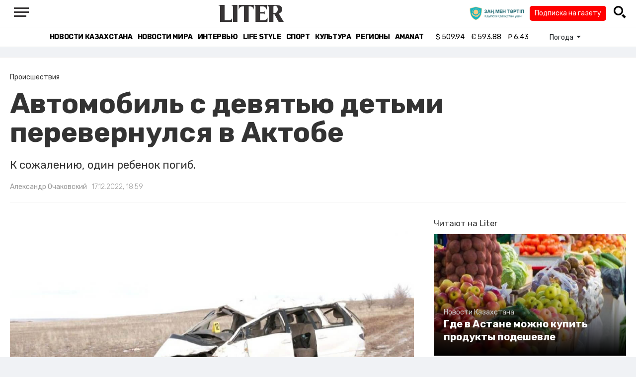

--- FILE ---
content_type: text/html; charset=UTF-8
request_url: https://liter.kz/avtomobil-s-deviatiu-detmi-perevernulsia-v-aktobe-1671284872/
body_size: 10597
content:
<!DOCTYPE html>
<html lang="ru" class="no-js" prefix="og: http://ogp.me/ns#">
<head >
    <title>Автомобиль с девятью детьми перевернулся в Актобе</title>

    <link rel="canonical" href="https://liter.kz/avtomobil-s-deviatiu-detmi-perevernulsia-v-aktobe-1671284872/"/>

    
    <meta charset="UTF-8" />
<meta name="keywords" content="Актобе, дети, Смертельное ДТП" />
<meta name="description" content="К сожалению, один ребенок погиб." />
<meta name="robots" content="follow, index, max-snippet:-1, max-video-preview:-1, max-image-preview:large" />
<meta name="news_keywords" content="Актобе, дети, Смертельное ДТП" />
<meta property="og:site_name" content="Новости Казахстана - Liter.kz" />
<meta property="og:title" content="Автомобиль с девятью детьми перевернулся в Актобе" />
<meta property="og:description" content="К сожалению, один ребенок погиб." />
<meta property="og:url" content="https://liter.kz/avtomobil-s-deviatiu-detmi-perevernulsia-v-aktobe-1671284872/" />
<meta property="og:locale" content="ru_RU" />
<meta property="og:image" content="https://liter.kz/cache/imagine/1200/uploads/news/2022/12/17/639dc88844ef9150491028.jpg" />
<meta property="og:type" content="article" />
<meta property="og:image:alt" content="Автомобиль с девятью детьми перевернулся в Актобе" />
<meta property="twitter:image" content="https://liter.kz/cache/imagine/1200/uploads/news/2022/12/17/639dc88844ef9150491028.jpg" />
<meta property="og:image:secure_url" content="https://liter.kz/cache/imagine/1200/uploads/news/2022/12/17/639dc88844ef9150491028.jpg" />
<meta property="og:image:width" content="1200" />
<meta property="og:image:height" content="675" />
<meta property="og:image:type" content="image/jpeg" />
<meta property="article:tag" content="Актобе, дети, Смертельное ДТП" />
<meta property="article:section" content="Происшествия" />
<meta property="article:published_time" content="2022-12-17T18:59:00+05:00" />
<meta property="article:modified_time" content="2022-12-17T15:22:25+05:00" />
<meta property="og:updated_time" content="2022-12-17T15:22:25+05:00" />
<meta property="twitter:card" content="summary_large_image" />
<meta property="twitter:title" content="Автомобиль с девятью детьми перевернулся в Актобе" />
<meta property="twitter:description" content="К сожалению, один ребенок погиб." />

    <link href="https://liter.kz/favicon.ico" rel="icon" type="image/x-icon" />
    <link href="https://liter.kz/favicon.ico" rel="shortcut icon" type="image/vnd.microsoft.icon" />
    <link rel="icon" type="image/png" sizes="16x16" href="/build/favicons/favicon-16x16.png">
    <link rel="icon" type="image/png" sizes="32x32" href="/build/favicons/favicon-32x32.png">
    <link rel="apple-touch-icon" sizes="57x57" href="/build/favicons/apple-icon-57x57.png">
    <link rel="apple-touch-icon" sizes="60x60" href="/build/favicons/apple-icon-60x60.png">
    <link rel="apple-touch-icon" sizes="72x72" href="/build/favicons/apple-icon-72x72.png">
    <link rel="apple-touch-icon" sizes="76x76" href="/build/favicons/apple-icon-76x76.png">
    <link rel="apple-touch-icon" sizes="114x114" href="/build/favicons/apple-icon-114x114.png">
    <link rel="apple-touch-icon" sizes="120x120" href="/build/favicons/apple-icon-120x120.png">
    <link rel="apple-touch-icon" sizes="144x144" href="/build/favicons/apple-icon-144x144.png">
    <link rel="apple-touch-icon" sizes="152x152" href="/build/favicons/apple-icon-152x152.png">
    <link rel="apple-touch-icon" sizes="180x180" href="/build/favicons/apple-icon-180x180.png">
    <link rel="icon" type="image/png" sizes="192x192" href="/build/favicons/android-icon-192x192.png">
    <link rel="icon" type="image/png" sizes="96x96" href="/build/favicons/favicon-96x96.png">
    <link rel="manifest" href="/build/favicons/manifest.json">
    <meta name="msapplication-TileColor" content="#ffffff">
    <meta name="msapplication-TileImage" content="/build/favicons/ms-icon-144x144.png">
    <meta name="theme-color" content="#ffffff">
    <meta name="viewport" content="width=device-width, initial-scale=1, shrink-to-fit=no">
    <meta name="pmail-verification" content="1fcf2bad9c4405f22ce95a51c314a6cb">
    <link href="//fonts.googleapis.com" rel="dns-prefetch preconnect"/>
    <link href="//www.youtube.com" rel="dns-prefetch preconnect"/>
    <link rel="preconnect" href="https://fonts.googleapis.com">
    <link rel="preconnect" href="https://fonts.gstatic.com" crossorigin>
    <link href="https://fonts.googleapis.com/css2?family=Rubik:wght@300;400;500;700&display=swap" rel="stylesheet">

    <!-- Google tag (gtag.js) -->
    <script async src="https://www.googletagmanager.com/gtag/js?id=G-DW7XF2E5MB"></script>
    <script>
        window.dataLayer = window.dataLayer || [];
        function gtag(){dataLayer.push(arguments);}
        gtag('js', new Date());

        gtag('config', 'G-DW7XF2E5MB');
    </script>

                <link rel="stylesheet" href="/build/app.e8f113cb.css">
        <style>
            .hidden {
                display: none !important;
            }
        </style>
    <link href="/custom.css?1767643194" rel="stylesheet" type="text/css">
    

    <link rel="stylesheet" href="/build/news-view.5bcd5c48.css">

                 <script type="application/ld+json">{"@context":"https:\/\/schema.org","@type":"WebSite","@id":"https:\/\/liter.kz\/#website","url":"https:\/\/liter.kz\/","name":"\u0410\u0432\u0442\u043e\u043c\u043e\u0431\u0438\u043b\u044c \u0441 \u0434\u0435\u0432\u044f\u0442\u044c\u044e \u0434\u0435\u0442\u044c\u043c\u0438 \u043f\u0435\u0440\u0435\u0432\u0435\u0440\u043d\u0443\u043b\u0441\u044f \u0432 \u0410\u043a\u0442\u043e\u0431\u0435","potentialAction":{"@type":"SearchAction","target":"https:\/\/liter.kz\/search\/?search_text={search_term_string}","query-input":"required name=search_term_string"}}</script>
         <script type="application/ld+json">{"@context":"http:\/\/schema.org","@type":"WebPage","headline":"\u0410\u0432\u0442\u043e\u043c\u043e\u0431\u0438\u043b\u044c \u0441 \u0434\u0435\u0432\u044f\u0442\u044c\u044e \u0434\u0435\u0442\u044c\u043c\u0438 \u043f\u0435\u0440\u0435\u0432\u0435\u0440\u043d\u0443\u043b\u0441\u044f \u0432 \u0410\u043a\u0442\u043e\u0431\u0435","url":"https:\/\/liter.kz\/","image":{"@type":"ImageObject","url":"https:\/\/liter.kz\/build\/images\/default.jpg","width":1200,"height":740}}</script>
         <script type="application/ld+json">{"@context":"https:\/\/schema.org","@type":"Organization","@id":"https:\/\/liter.kz\/#organization","name":"Liter.kz","email":"liternews@mail.ru","url":"https:\/\/liter.kz\/","sameAs":["http:\/\/www.facebook.com\/literkz","http:\/\/twitter.com\/intent\/follow?source=followbutton\u0026variant=1.0\u0026screen_name=Literkz","http:\/\/www.youtube.com\/channel\/UCgY7BC-BSDIokqg9hnvbHKQ?sub_confirmation=1","http:\/\/vk.com\/liter_kz","https:\/\/t.me\/liternews"],"address":{"@type":"PostalAddress","streetAddress":"\u043f\u0440. \u041a\u0443\u043d\u0430\u0435\u0432\u0430, 12\/1","addressLocality":"\u0433. \u041d\u0443\u0440-\u0421\u0443\u043b\u0442\u0430\u043d","addressRegion":"\u0433. \u041d\u0443\u0440-\u0421\u0443\u043b\u0442\u0430\u043d","postalCode":"010017","addressCountry":{"@type":"Country","name":"KZ"}},"contactPoint":{"@type":"ContactPoint","telephone":"+7 (7172) 76-84-66","contactType":"technical support"},"logo":{"@type":"ImageObject","url":"https:\/\/liter.kz\/build\/images\/liter-logo-news.png","width":233,"height":60}}</script>
    

    <script type="application/ld+json">{"@context":"https:\/\/schema.org","@type":"NewsArticle","name":"\u0410\u0432\u0442\u043e\u043c\u043e\u0431\u0438\u043b\u044c \u0441 \u0434\u0435\u0432\u044f\u0442\u044c\u044e \u0434\u0435\u0442\u044c\u043c\u0438 \u043f\u0435\u0440\u0435\u0432\u0435\u0440\u043d\u0443\u043b\u0441\u044f \u0432 \u0410\u043a\u0442\u043e\u0431\u0435","headline":"\u0410\u0432\u0442\u043e\u043c\u043e\u0431\u0438\u043b\u044c \u0441 \u0434\u0435\u0432\u044f\u0442\u044c\u044e \u0434\u0435\u0442\u044c\u043c\u0438 \u043f\u0435\u0440\u0435\u0432\u0435\u0440\u043d\u0443\u043b\u0441\u044f \u0432 \u0410\u043a\u0442\u043e\u0431\u0435","description":"\u041a \u0441\u043e\u0436\u0430\u043b\u0435\u043d\u0438\u044e, \u043e\u0434\u0438\u043d \u0440\u0435\u0431\u0435\u043d\u043e\u043a \u043f\u043e\u0433\u0438\u0431.","articleBody":"\u0412 \u0410\u043a\u0442\u043e\u0431\u0435 \u0432 \u0430\u0432\u0430\u0440\u0438\u044e \u043f\u043e\u043f\u0430\u043b \u0430\u0432\u0442\u043e\u043c\u043e\u0431\u0438\u043b\u044c, \u043f\u0435\u0440\u0435\u0432\u043e\u0437\u0438\u0432\u0448\u0438\u0439 11 \u0447\u0435\u043b\u043e\u0432\u0435\u043a, \u0432 \u0442\u043e\u043c \u0447\u0438\u0441\u043b\u0435 \u0434\u0435\u0432\u044f\u0442\u0435\u0440\u044b\u0445 \u0434\u0435\u0442\u0435\u0439, \u043f\u0435\u0440\u0435\u0434\u0430\u0435\u0442 Liter.kz \u0441\u043e \u0441\u0441\u044b\u043b\u043a\u043e\u0439 \u043d\u0430 polisia.kz.\r\n\r\n\u0410\u0432\u0442\u043e\u043c\u043e\u0431\u0438\u043b\u044c Toyota Estima \u043d\u0430\u043f\u0440\u0430\u0432\u043b\u044f\u043b\u0441\u044f \u0432 \u0410\u043a\u0442\u043e\u0431\u0435 \u0438\u0437 \u0441\u0435\u043b\u0430 \u0428\u0443\u0431\u0430\u0440\u043a\u0443\u0434\u0443\u043a. \u0412\u043d\u0443\u0442\u0440\u0438 \u043d\u0430\u0445\u043e\u0434\u0438\u043b\u0438\u0441\u044c \u0434\u0432\u043e\u0435 \u0432\u0437\u0440\u043e\u0441\u043b\u044b\u0445 \u0438 \u0434\u0435\u0432\u044f\u0442\u044c \u0434\u0435\u0442\u0435\u0439 \u0432\u043e\u0437\u0440\u0430\u0441\u0442\u043e\u043c 11-12 \u043b\u0435\u0442, \u0435\u0445\u0430\u0432\u0448\u0438\u0435 \u043d\u0430 \u0441\u043e\u0440\u0435\u0432\u043d\u043e\u0432\u0430\u043d\u0438\u044f \u043f\u043e \u0432\u043e\u043b\u0435\u0439\u0431\u043e\u043b\u0443.\r\n\r\n\u041d\u0430 68-\u043c \u043a\u0438\u043b\u043e\u043c\u0435\u0442\u0440\u0435 \u0430\u0432\u0442\u043e\u0434\u043e\u0440\u043e\u0433\u0438 \u0410\u043a\u0442\u043e\u0431\u0435 \u0026ndash; \u0411\u043e\u043b\u0433\u0430\u0440\u043a\u0430 \u0026ndash; \u0428\u0443\u0431\u0430\u0440\u043a\u0443\u0434\u0443\u043a \u043c\u0430\u0448\u0438\u043d\u0430 \u043f\u0435\u0440\u0435\u0432\u0435\u0440\u043d\u0443\u043b\u0430\u0441\u044c. \u0412 \u0440\u0435\u0437\u0443\u043b\u044c\u0442\u0430\u0442\u0435 \u043e\u0434\u0438\u043d \u0440\u0435\u0431\u0435\u043d\u043e\u043a \u043f\u043e\u0433\u0438\u0431. \u041e\u0441\u0442\u0430\u043b\u044c\u043d\u044b\u0435 \u0432\u043e\u0441\u0435\u043c\u044c \u0431\u044b\u043b\u0438 \u0433\u043e\u0441\u043f\u0438\u0442\u0430\u043b\u0438\u0437\u0438\u0440\u043e\u0432\u0430\u043d\u044b.\r\n\r\n\u0412 \u043f\u043e\u043b\u0438\u0446\u0438\u0438 \u043d\u0430\u043f\u043e\u043c\u043d\u0438\u043b\u0438, \u0447\u0442\u043e \u0441\u043e\u0433\u043b\u0430\u0441\u043d\u043e \u0434\u0435\u0439\u0441\u0442\u0432\u0443\u044e\u0449\u0435\u043c\u0443 \u0437\u0430\u043a\u043e\u043d\u043e\u0434\u0430\u0442\u0435\u043b\u044c\u0441\u0442\u0432\u0443 \u043f\u0440\u0438 \u043f\u0435\u0440\u0435\u0432\u043e\u0437\u043a\u0435 \u0434\u0435\u0442\u0435\u0439 \u043d\u0435\u043e\u0431\u0445\u043e\u0434\u0438\u043c\u043e \u0437\u0430 \u0442\u0440\u043e\u0435 \u0441\u0443\u0442\u043e\u043a \u043f\u043e\u0434\u0430\u0442\u044c \u0437\u0430\u044f\u0432\u043a\u0443 \u043d\u0430 \u043e\u0431\u0435\u0441\u043f\u0435\u0447\u0435\u043d\u0438\u0435 \u0441\u043e\u043f\u0440\u043e\u0432\u043e\u0436\u0434\u0435\u043d\u0438\u044f \u043f\u043e\u043b\u0438\u0446\u0435\u0439\u0441\u043a\u0438\u043c\u0438.","dateCreated":"2022-12-17T19:47:52+06:00","datePublished":"2022-12-17T18:59:00+05:00","dateModified":"2022-12-17T15:22:25+05:00","articleSection":"\u041f\u0440\u043e\u0438\u0441\u0448\u0435\u0441\u0442\u0432\u0438\u044f","publisher":{"@type":"Organization","name":"Liter.kz","url":"\/","address":{"@type":"PostalAddress","streetAddress":"\u043f\u0440. \u041a\u0443\u043d\u0430\u0435\u0432\u0430, 12\/1","addressLocality":"\u0433. \u0410\u0441\u0442\u0430\u043d\u0430","addressRegion":"\u0433. \u0410\u0441\u0442\u0430\u043d\u0430","postalCode":"010017","addressCountry":{"@type":"Country","name":"KZ"}},"contactPoint":{"@type":"ContactPoint","telephone":"+7 (7172) 76-84-66","contactType":"technical support"},"logo":{"@type":"ImageObject","url":"https:\/\/liter.kz\/build\/images\/liter-logo-news.png","width":233,"height":60},"sameAs":["http:\/\/www.facebook.com\/literkz","http:\/\/twitter.com\/intent\/follow?source=followbutton\u0026variant=1.0\u0026screen_name=Literkz","http:\/\/www.youtube.com\/channel\/UCgY7BC-BSDIokqg9hnvbHKQ?sub_confirmation=1","http:\/\/vk.com\/liter_kz","https:\/\/t.me\/liternews"]},"url":"https:\/\/liter.kz\/avtomobil-s-deviatiu-detmi-perevernulsia-v-aktobe-1671284872\/","mainEntityOfPage":{"@type":"WebPage","@id":"https:\/\/liter.kz\/avtomobil-s-deviatiu-detmi-perevernulsia-v-aktobe-1671284872\/","name":"\u0410\u0432\u0442\u043e\u043c\u043e\u0431\u0438\u043b\u044c \u0441 \u0434\u0435\u0432\u044f\u0442\u044c\u044e \u0434\u0435\u0442\u044c\u043c\u0438 \u043f\u0435\u0440\u0435\u0432\u0435\u0440\u043d\u0443\u043b\u0441\u044f \u0432 \u0410\u043a\u0442\u043e\u0431\u0435"},"image":{"@type":"ImageObject","url":"https:\/\/liter.kz\/cache\/imagine\/1200\/uploads\/news\/2022\/12\/17\/639dc88844ef9150491028.jpg","width":1200,"height":675},"author":{"@type":"Person","name":"\u0410\u043b\u0435\u043a\u0441\u0430\u043d\u0434\u0440 \u041e\u0447\u0430\u043a\u043e\u0432\u0441\u043a\u0438\u0439","url":"\/author\/zemlyanskiivv@gmail.com\/"}}</script>
    <script type="application/ld+json">{"@context":"https:\/\/schema.org","@type":"hentry","entry-title":"\u0410\u0432\u0442\u043e\u043c\u043e\u0431\u0438\u043b\u044c \u0441 \u0434\u0435\u0432\u044f\u0442\u044c\u044e \u0434\u0435\u0442\u044c\u043c\u0438 \u043f\u0435\u0440\u0435\u0432\u0435\u0440\u043d\u0443\u043b\u0441\u044f \u0432 \u0410\u043a\u0442\u043e\u0431\u0435","published":"2022-12-17T18:59:00+05:00","updated":"2022-12-17T15:22:25+05:00"}</script>
    <script type="application/ld+json">{"@context":"https:\/\/schema.org","@type":"BreadcrumbList","itemListElement":[{"@type":"ListItem","position":1,"item":{"@id":"https:\/\/liter.kz\/","url":"https:\/\/liter.kz\/","name":"\u0410\u0432\u0442\u043e\u043c\u043e\u0431\u0438\u043b\u044c \u0441 \u0434\u0435\u0432\u044f\u0442\u044c\u044e \u0434\u0435\u0442\u044c\u043c\u0438 \u043f\u0435\u0440\u0435\u0432\u0435\u0440\u043d\u0443\u043b\u0441\u044f \u0432 \u0410\u043a\u0442\u043e\u0431\u0435"}},{"@type":"ListItem","position":2,"item":{"@id":"https:\/\/liter.kz\/the-incident\/","url":"https:\/\/liter.kz\/the-incident\/","name":"\u041f\u0440\u043e\u0438\u0441\u0448\u0435\u0441\u0442\u0432\u0438\u044f"}},{"@type":"ListItem","position":3,"item":{"@id":"https:\/\/liter.kz\/avtomobil-s-deviatiu-detmi-perevernulsia-v-aktobe-1671284872\/","url":"https:\/\/liter.kz\/avtomobil-s-deviatiu-detmi-perevernulsia-v-aktobe-1671284872\/","name":"\u0410\u0432\u0442\u043e\u043c\u043e\u0431\u0438\u043b\u044c \u0441 \u0434\u0435\u0432\u044f\u0442\u044c\u044e \u0434\u0435\u0442\u044c\u043c\u0438 \u043f\u0435\u0440\u0435\u0432\u0435\u0440\u043d\u0443\u043b\u0441\u044f \u0432 \u0410\u043a\u0442\u043e\u0431\u0435"}}]}</script>

        <link href="https://liter.kz/avtomobil-s-deviatiu-detmi-perevernulsia-v-aktobe-1671284872/amp/" rel="amphtml"/>

        <!--В <head> сайта один раз добавьте код загрузчика-->
        <script>window.yaContextCb = window.yaContextCb || []</script>
        <script src="https://yandex.ru/ads/system/context.js" defer></script>
    <!-- Yandex.Metrika counter -->
    <script type="text/javascript" >
        (function(m,e,t,r,i,k,a){m[i]=m[i]||function(){(m[i].a=m[i].a||[]).push(arguments)};
            m[i].l=1*new Date();
            for (var j = 0; j < document.scripts.length; j++) {if (document.scripts[j].src === r) { return; }}
            k=e.createElement(t),a=e.getElementsByTagName(t)[0],k.async=1,k.src=r,a.parentNode.insertBefore(k,a)})
        (window, document, "script", "https://mc.yandex.ru/metrika/tag.js", "ym");

        ym(53375884, "init", {
            clickmap:true,
            trackLinks:true,
            accurateTrackBounce:true
        });
    </script>
    <noscript><div><img src="https://mc.yandex.ru/watch/53375884" style="position:absolute; left:-9999px;" alt="" /></div></noscript>
    <!-- /Yandex.Metrika counter -->

    <!--LiveInternet counter--><script>
        new Image().src = "https://counter.yadro.ru/hit?r"+
            escape(document.referrer)+((typeof(screen)=="undefined")?"":
                ";s"+screen.width+"*"+screen.height+"*"+(screen.colorDepth?
                    screen.colorDepth:screen.pixelDepth))+";u"+escape(document.URL)+
            ";h"+escape(document.title.substring(0,150))+
            ";"+Math.random();</script><!--/LiveInternet-->
    <script charset="UTF-8" src="//web.webpushs.com/js/push/8c16fe778fa9074f362f8a249f0e3d88_1.js" defer></script>
</head>
<body class="view-desktop">

    <section class="header header--border-bottom">
    <div class="container ">
        <div class="d-flex justify-content-between align-items-center" id="header-content">
            <div class="d-flex align-items-center">
                <a class="menu-bars"
                   onclick="document.getElementById('offCanvasLeftOverlap').classList.add('is-open');document.getElementById('js-off-canvas-overlay').classList.add('is-visible');"><i><span></span><span></span><span
                                class="last"></span></i></a>
            </div>
            <div class="d-flex align-items-center xl-mt-10 xl-mb-10">
                <a href="/" class="d-flex " rel="home">
                    <img class="site-logo" src="/build/svg/liter-logo-black.svg" alt="liter-logo" width="132" height="34"></a>
            </div>

            <div class="search-icon">
                <div class="logo30">
                    <a href="#" target="_blank" title="Закон и порядок"><img src="/uploads/ztlogo.png" class="logo30"></a>
                </div>
                <div class="podpis-gaz-div">
                    <div class="podpis-gaz">
                        <a href="https://kaspi.kz/pay/KAZAKHGAZETTERI?9446=15&started_from=QR" target="_blank" title="Подписка на газету">Подписка на газету</a>
                    </div>
                </div>
                <img src="/build/svg/iconmonstr-magnifier-3.svg"
                     alt="Поиск по сайту"
                     width="25" height="25"
                     class="search-icon__img"
                     id="search-icon"
                     onclick="document.getElementById('header-content').classList.add('hidden'); document.getElementById('search-block').classList.remove('hidden')"
                >
            </div>
        </div>
        <div class="d-flex justify-content-center align-items-center">
            <div class="search-block hidden" id="search-block">
                <div class="search__block">
                    <form action="https://liter.kz/search/" method="get" autocomplete="off"
                          class="row gx-3 align-items-center">
                        <div class="col-1 col-xl-1 text-center">
                            <button type="button" class="btn-close btn-close-white search__block-close"
                                    onclick="document.getElementById('header-content').classList.remove('hidden'); document.getElementById('search-block').classList.add('hidden')"
                                    aria-label="Закрыть"
                            ></button>
                        </div>
                        <div class="col-9 col-xl-9">
                            <input type="text"
                                   class="form-control search__block-input"
                                   name="search_text"
                                   placeholder="Поиск по сайту"
                                   title="Поиск по сайту">
                        </div>
                        <div class="col-2 col-xl-2 d-grid">
                            <button type="submit" class="btn btn-primary search__block-submit">Поиск</button>
                        </div>
                    </form>
                </div>
            </div>
        </div>
    </div>
</section>

    <section class="header-menu header--border-bottom ">
        <div class="container header-menu__wrapper d-flex justify-content-center align-items-center">
                        <a href="/kazakhstan-news/"
               class="header-menu__link d-block xl-mr-20">
                Новости Казахстана
            </a>
            <a href="/world-news/"
               class="header-menu__link d-block xl-mr-20">
                Новости мира
            </a>
                <a href="/interview/"
                   class="header-menu__link d-block xl-mr-20">
                    Интервью
                </a>
                <a href="/lajfhaki/"
                   class="header-menu__link d-block xl-mr-20">
                    Life style
                </a>
                <a href="/sport/"
                   class="header-menu__link d-block xl-mr-20">
                    Спорт
                </a>
                <a href="/culture/"
                   class="header-menu__link d-block xl-mr-20">
                    Культура
                </a>
                <a href="/regiony/"
                   class="header-menu__link d-block xl-mr-20">
                    Регионы
                </a>
                <a href="/nur-otan/"
                   class="header-menu__link d-block xl-mr-20">
                    Amanat
                </a>
            
                <div class="currency xl-pl-15 xl-pr-10">
                    <span class="currency__item"  title="курс НБРК на 10.01.2026"><span
                    class="currency__icon">$</span>&nbsp;509.94</span>                                                        <span class="currency__item"  title="курс НБРК на 10.01.2026"><span
                    class="currency__icon">€</span>&nbsp;593.88</span>                                                                    <span class="currency__item" title="курс НБРК на 10.01.2026"><span
                    class="currency__icon">₽</span>&nbsp;6.43</span>            </div>

                <div class="temperature d-flex xs-pl-10">
        <div class="d-flex align-items-center" title="Погода">
                        <a class="btn dropdown-toggle temperature__title" href="#" role="button" id="dropdownMenuLink"
               data-bs-toggle="dropdown" aria-expanded="false">
                Погода
            </a>

            <ul class="dropdown-menu dropdown-menu-lg-end" aria-labelledby="dropdownMenuLink">
                                    <li>
                        <a class="dropdown-item"
                           href="https://www.gismeteo.kz/weather-nur-sultan-5164/"
                           target="_blank"
                        >Астана: -9.8°</a>
                    </li>
                                                    <li><a class="dropdown-item"
                           href="https://www.gismeteo.kz/weather-almaty-5205/"
                           target="_blank"
                        >Алматы: -0.1°</a>
                    </li>
                                                    <li><a class="dropdown-item"
                           href="https://www.gismeteo.kz/weather-shymkent-5324/"
                           target="_blank"
                        >Шымкент: 1.1°</a>
                    </li>
                                                    <li><a class="dropdown-item"
                           href="https://www.gismeteo.kz/weather-taraz-5325/"
                           target="_blank"
                        >Тараз: 1.1°</a>
                    </li>
                                                    <li><a class="dropdown-item"
                           href="https://www.gismeteo.kz/weather-turkistan-5321/"
                           target="_blank"
                        >Туркестан: -1.5°</a>
                    </li>
                                                    <li><a class="dropdown-item"
                           href="https://www.gismeteo.kz/weather-taldykorgan-5203/"
                           target="_blank"
                        >Талдыкорган: -9.1°</a>
                    </li>
                                                    <li><a class="dropdown-item"
                           href="https://www.gismeteo.kz/weather-karaganda-5168/"
                           target="_blank"
                        >Караганда: -6.9°</a>
                    </li>
                                                    <li><a class="dropdown-item"
                           href="https://www.gismeteo.kz/weather-aktobe-5165/"
                           target="_blank"
                        >Актобе: -7.8°</a>
                    </li>
                                                    <li><a class="dropdown-item"
                           href="https://www.gismeteo.kz/weather-atyrau-11945/"
                           target="_blank"
                        >Атырау: -2.9°</a>
                    </li>
                                                    <li><a class="dropdown-item"
                           href="https://www.gismeteo.kz/weather-kostanay-4628/"
                           target="_blank"
                        >Костанай: -18.8°</a>
                    </li>
                                                    <li><a class="dropdown-item"
                           href="https://www.gismeteo.kz/weather-pavlodar-5174/"
                           target="_blank"
                        >Павлодар: -12.3°</a>
                    </li>
                                                    <li><a class="dropdown-item"
                           href="https://www.gismeteo.kz/weather-kokshetau-4616/"
                           target="_blank"
                        >Кокшетау: -11.6°</a>
                    </li>
                                                    <li><a class="dropdown-item"
                           href="https://www.gismeteo.kz/weather-aktau-5320/"
                           target="_blank"
                        >Актау: 4.1°</a>
                    </li>
                                                    <li><a class="dropdown-item"
                           href="https://www.gismeteo.kz/weather-oral-5156/"
                           target="_blank"
                        >Уральск: -6.7°</a>
                    </li>
                                                    <li><a class="dropdown-item"
                           href="https://www.gismeteo.kz/weather-petropavlovsk-4574/"
                           target="_blank"
                        >Петропавловск: -11.9°</a>
                    </li>
                                                    <li><a class="dropdown-item"
                           href="https://www.gismeteo.kz/weather-semey-5192/"
                           target="_blank"
                        >Семей: -11.7°</a>
                    </li>
                                                    <li><a class="dropdown-item"
                           href="https://www.gismeteo.kz/weather-ust-kamenogorsk-5201/"
                           target="_blank"
                        >Усть-Каменогорск: -7.6°</a>
                    </li>
                            </ul>
        </div>
    </div>


        </div>
    </section>
    <div class="adv-top-div">
        <!--Тип баннера: top | desktop-->
        <div id="adfox_174491747179239065"></div>
        <script>
            window.yaContextCb.push(()=>{
                Ya.adfoxCode.create({
                    ownerId: 12375146,
                    containerId: 'adfox_174491747179239065',
                    params: {
                        pp: 'g',
                        ps: 'jfsv',
                        p2: 'jlkt'
                    }
                })
            })
        </script>
    </div>

        <div class="main-container">
        <div class="news-view news  xl-pt-30 xl-mb-20"
     data-url="/avtomobil-s-deviatiu-detmi-perevernulsia-v-aktobe-1671284872/"
     data-title="Автомобиль с девятью детьми перевернулся в Актобе"
     data-id="192840">
    <div class="container">
        <div class="news-header xl-mb-30 xl-pb-20">
            <nav aria-label="breadcrumb">
                <ol class="breadcrumb">
                    <li class="breadcrumb-item active news__category" aria-current="page"
                        rel="category">Происшествия</li>
                </ol>
            </nav>

            <h1 class="news__title xl-pb-15">
                Автомобиль с девятью детьми перевернулся в Актобе
            </h1>
                            <div class="news__extract xl-mb-20">
                    <p>К сожалению, один ребенок погиб.</p>
                </div>
            
            <div class="d-flex">
                                                    <div class="xl-mr-10">
                        <a href="/author/zemlyanskiivv@gmail.com/" class="news__author" rel="author">Александр Очаковский</a>
                    </div>
                                <div class="news__date ">17.12.2022, 18:59</div>
            </div>
        </div>

        <div class="row">
            <div class="col-8">
                <div class="xl-mb-20">
                                            <img data-src="https://liter.kz/cache/imagine/1200/uploads/news/2022/12/17/639dc88844ef9150491028.jpg"
                             src="/build/images/default.jpg"
                             alt="Автомобиль с девятью детьми перевернулся в Актобе"
                             class="news__image lazy xl-mb-5"
                        >
                                                    <div class="news__image-caption xl-mb-20 xl-pl-5">Фото: polisia.kz</div>
                                                            </div>

                                            <div class="adv-intext-div-d">
                            <!--AdFox START-->
                            <!--yandex_tooalt2025-->
                            <!--Площадка: Liter.kz / * / *-->
                            <!--Тип баннера: intext | desktop-->
                            <!--Расположение: верх страницы-->
                            <div id="adfox_1763802245905192840"></div>
                            <script>
                                window.yaContextCb.push(()=>{
                                    Ya.adfoxCode.create({
                                        ownerId: 12375146,
                                        containerId: 'adfox_1763802245905192840',
                                        params: {
                                            pp: 'g',
                                            ps: 'jfsv',
                                            p2: 'jlku'
                                        }
                                    })
                                })
                            </script>
                        </div>
                    
                    <div class="news__text xl-mb-20">
                        <p>В Актобе в аварию попал автомобиль, перевозивший 11 человек, в том числе девятерых детей, передает <a href="http://Liter.kz">Liter.kz</a> со ссылкой на <a href="https://t.me/POLICE_of_KZ/5808">polisia.kz</a>.</p>

<p>Автомобиль Toyota Estima направлялся в Актобе из села Шубаркудук. Внутри находились двое взрослых и девять детей возрастом 11-12 лет, ехавшие на соревнования по волейболу.</p>

<p>На 68-м километре автодороги Актобе &ndash; Болгарка &ndash; Шубаркудук машина перевернулась. В результате один ребенок погиб. Остальные восемь были госпитализированы.</p>

<p>В полиции напомнили, что согласно действующему законодательству при перевозке детей необходимо за трое суток подать заявку на обеспечение сопровождения полицейскими.</p>

                    </div>

                
                                    <div class="tags xl-mb-20">
                                                    <a href="/tags/aktobe/" class="tags__item xl-mr-10"
                               rel="tag">Актобе</a>
                                                    <a href="/tags/deti/" class="tags__item xl-mr-10"
                               rel="tag">дети</a>
                                                    <a href="/tags/smertelnoe-dtp/" class="tags__item xl-mr-10"
                               rel="tag">Смертельное ДТП</a>
                                            </div>
                
                                            <!--AdFox START-->
                        <!--yandex_tooalt2025-->
                        <!--Площадка: Liter.kz / * / *-->
                        <!--Тип баннера: undernews | desktop-->
                        <!--Расположение: верх страницы-->
                        <div id="adfox_1763801941354192840"></div>
                        <script>
                            window.yaContextCb.push(()=>{
                                Ya.adfoxCode.create({
                                    ownerId: 12375146,
                                    containerId: 'adfox_1763801941354192840',
                                    params: {
                                        pp: 'g',
                                        ps: 'jfsv',
                                        p2: 'jlkv'
                                    }
                                })
                            })
                        </script>
                    

                <div id="next-prev-news">
                                                                <div class="next">
                            <p class="next-prev-tittle">Следующая новость</p>
                            <a href="/metel-zablokirovala-troikh-rybakov-posredi-zamerzshego-ozera-v-vko-1671288506/" rel="dofollow">
                                Метель заблокировала троих рыбаков посреди замерзшего озера в ВКО
                            </a>
                        </div>
                    
                                                                <div class="prev">
                            <p class="next-prev-tittle">Предыдущая новость</p>
                            <a href="/dva-cheloveka-pogibli-v-dtp-v-kostanaiskoi-oblasti-1671267717/" rel="dofollow">
                                Два человека погибли в ДТП в Костанайской области
                            </a>
                        </div>
                                    </div>
            </div>
                            <div class="col-4 position-sticky">
                    <div class="fix-div">
                    <div class="popular-news xl-mb-40">
        <h2 class="popular-news__title xl-mb-10">Читают на Liter</h2>

                        <div class="news__wrapper xl-mb-20">
                <img data-src="https://liter.kz/cache/imagine/400x225/uploads/news/2026/01/08/695f77206c4b3865708804.jpeg"
                     src="/build/images/default.jpg"
                     alt="Где в Астане можно купить продукты подешевле"
                     class="news__image d-block lazy">
                <div class="news__bg">
                    <a href="/kazakhstan-news/"
                       class="news__category news__category--first d-block">Новости Казахстана</a>
                    <a href="/gde-v-astane-mozhno-kupit-produkty-podeshevle-1767863699/"
                       class="news__link news__link--first d-block">Где в Астане можно купить продукты подешевле</a>
                </div>
            </div>
                                                            
                                    <div class="xl-mt-10 xl-mb-10 xl-pb-10 xl-pt-10 news__link--border-bottom">
                <a href="/federatsiia-boksa-prokommentirovala-vskrytie-doping-proby-zhanibeka-alimkhanuly-1767943196/"
                   class="news__link news__link--list">Федерация бокса прокомментировала вскрытие допинг-пробы Жанибека Алимханулы</a>&nbsp;
<img src="/build/svg/views.svg" width="20" alt="просмотров">
                &nbsp;
                <span class="news__views">4730</span>
            </div>
                                <div class="xl-mt-10 xl-mb-10 xl-pb-10 xl-pt-10 news__link--border-bottom">
                <a href="/murat-bisembin-zvezda-filma-reketir-skonchalsia-1767858840/"
                   class="news__link news__link--list">Мурат Бисембин, звезда фильма “Рэкетир”, скончался</a>&nbsp;
<img src="/build/svg/views.svg" width="20" alt="просмотров">
                &nbsp;
                <span class="news__views">4273</span>
            </div>
                                <div class="xl-mt-10 xl-mb-10 xl-pb-10 xl-pt-10 news__link--border-bottom">
                <a href="/dollar-podorozhal-v-obmennikakh-pered-vykhodnymi-1767954177/"
                   class="news__link news__link--list">Доллар подорожал в обменниках перед выходными</a>&nbsp;
<img src="/build/svg/views.svg" width="20" alt="просмотров">
                &nbsp;
                <span class="news__views">2914</span>
            </div>
                                <div class="xl-mt-10 xl-mb-10 xl-pb-10 xl-pt-10 news__link--border-bottom">
                <a href="/pesni-dimasha-kudaibergena-prozvuchali-na-blagotvoritelnom-kontserte-v-polshe-1767893150/"
                   class="news__link news__link--list">Песни Димаша Кудайбергена прозвучали на благотворительном концерте в Польше</a>&nbsp;
<img src="/build/svg/views.svg" width="20" alt="просмотров">
                &nbsp;
                <span class="news__views">2887</span>
            </div>
            
</div>

                    </div>
                </div>
                    </div>
    </div>
</div>    </div>

    <div id="js-next-materials" style="display:none;" data-urls="[&quot;\/federatsiia-boksa-prokommentirovala-vskrytie-doping-proby-zhanibeka-alimkhanuly-1767943196\/?infinity=1&quot;,&quot;\/dollar-podorozhal-v-obmennikakh-pered-vykhodnymi-1767954177\/?infinity=1&quot;,&quot;\/pesni-dimasha-kudaibergena-prozvuchali-na-blagotvoritelnom-kontserte-v-polshe-1767893150\/?infinity=1&quot;,&quot;\/semia-propala-v-atyrauskoi-oblasti-stali-izvestny-podrobnosti-1767890334\/?infinity=1&quot;,&quot;\/valiutnye-kacheli-skolko-stoit-dollar-v-kazakhstane-1767925569\/?infinity=1&quot;]"></div>
    <footer class="footer xl-pt-20 xl-mt-20">
    <div class="container xl-pt-40 xl-pb-40">
        <div class="row">
            <div class="col-6">
                <img src="/build/svg/liter-logo-black.svg" alt="Liter.kz" class="d-block xl-mb-20" width="97" height="25">

                <div class="copyright xl-pr-40">
                    <p class="copyright__text">Свидетельство о постановке на учет периодического печатного издания
                        №16475-СИ от 24.04.2017 г.
                        Выдано Комитетом государственного контроля в области связи, информатизации и средств массовой
                        информации Министерства информации и коммуникации Республики Казахстан.</p>
                    <p class="copyright__text">
                        <strong>Информационная продукция данного сетевого ресурса предназначена
                            для лиц, достигших 18 лет
                            и старше.</strong></p>
                    <p class="copyright__text">©&nbsp;2026 Liter.kz. Все права защищены.</p>
                </div>
            </div>
            <div class="col-6">
                <div class="row">

                    <div class="col-12 col-lg-3 order-1">
                        <h3 class="footer-menu__title xl-mb-10">Редакция</h3>

                        <ul class="footer-menu__list">
                            <li class="footer-menu__list-item">
                                <a href="/about/"
                                   class="footer-menu__list-link">Об издании</a>
                            </li>
                            <li class="footer-menu__list-item">
                                <a href="/advertising/"
                                   class="footer-menu__list-link">Реклама</a>
                            </li>
                            <li class="footer-menu__list-item">
                                <a href="/privacy-policy/"
                                   class="footer-menu__list-link" rel="copyright">Политика конфиденциальности</a>
                            </li>
                            <li class="footer-menu__list-item">
                                <a href="/contacts/" class="footer-menu__list-link">Контакты</a>
                            </li>
                        </ul>
                        <a class="text-decoration-none text-warning fw-bold" href="https://liter.kz/liter73.pdf" target="_blank">Газета «Литер» PDF</a>
                    </div>
                    <div class="col-12 col-lg-4 order-2">
                        <h3 class="footer-menu__title xl-mb-10">Мы в социальных сетях</h3>

                        <div class="social-links d-flex align-items-center">
                            <a href="https://www.facebook.com/literqaz" target="_blank" class="d-block social-links__link xl-mr-10">
                                <img src="/build/svg/social-icons/fb-liter.svg" width="13" alt="fb">
                            </a>
                            <a href="https://www.instagram.com/liter.kz/" target="_blank"
                               class="d-block social-links__link xl-mr-10">
                                <img src="/build/svg/social-icons/insta-liter.svg" width="20" alt="insta">
                            </a>
                            <a href="https://www.youtube.com/@liternewskz" target="_blank"
                               class="d-block social-links__link xl-mr-10">
                                <img src="/build/svg/social-icons/youtube-liter.svg" width="20"
                                     alt="youtube">
                            </a>
                            <a href="https://t.me/liternews" target="_blank"
                               class="d-block social-links__link xl-mr-10">
                                <img src="/build/svg/social-icons/telegram-liter.svg" width="20"
                                     alt="telegram">
                            </a>
                            <a href="https://www.tiktok.com/@liternews" target="_blank"
                               class="d-block social-links__link xl-mr-10">
                                <img src="/build/svg/social-icons/tiktok.svg" width="20"
                                     alt="tiktok">
                            </a>
                                                    </div>
                        
                                                <div class="kontakty-footer">
                            <p>010017, Республика Казахстан <br>
                                г. Астана, пр. Кунаева 12/1<br>
                            Тел./факс: +7 (7172) 76 84 66<br>
                                reklama.liter@gmail.com<br>
                                +7 701 675 4214</p>
                            <div class="liru">
                                <!--LiveInternet logo--><a href="https://www.liveinternet.ru/click"
                                                           target="_blank"><img src="https://counter.yadro.ru/logo?45.5"
                                                                                title="LiveInternet"
                                                                                alt="" style="border:0" width="31" height="31"/></a><!--/LiveInternet-->

                                <!-- Yandex.Metrika informer -->
                                <a href="https://metrika.yandex.ru/stat/?id=53375884&amp;from=informer"
                                   target="_blank" rel="nofollow"><img src="https://informer.yandex.ru/informer/53375884/3_0_FFFFFFFF_EFEFEFFF_0_pageviews"
                                                                       style="width:88px; height:31px; border:0;" alt="Яндекс.Метрика" title="Яндекс.Метрика: данные за сегодня (просмотры, визиты и уникальные посетители)" class="ym-advanced-informer" data-cid="53375884" data-lang="ru" /></a>
                                <!-- /Yandex.Metrika informer -->

                            </div>
                        </div>
                    </div>

                    <div class="col-12 col-lg-5 order-lg-3">
                        <div class="last_issue text-center xs-mt-20">
    <a href="/uploads/issues/2026/01/9cd84b84cb4c2d069cf7727dff6bf852ffc9601a.pdf">
        <img src="/uploads/issues/2026/01/69614fcca86d8335499639.png" alt="Выпуск от 10.01.2026" width="200" height="328">
    </a>
    <div class="last_issue__description mt-3">
        <a href="/uploads/issues/2026/01/9cd84b84cb4c2d069cf7727dff6bf852ffc9601a.pdf">Скачать</a> электронную версию газеты Liter.kz № 3 от 10 янв. 2026 г.
    </div>
</div>
                    </div>
                </div>
            </div>
        </div>
    </div>
</footer>

    <div class="off-canvas position-left" id="offCanvasLeftOverlap">
    <div class="d-flex justify-content-between align-items-center xl-mt-20">
        <div>
            <a href="https://liter.kz/" class="sideLogo">
                <img class="" width="89" height="23"
                     src="/build/images/liter-logo-main-light.png" alt="logo"></a>
        </div>
        <div class="close-button text-center"
             onclick="document.getElementById('offCanvasLeftOverlap').classList.remove('is-open');document.getElementById('js-off-canvas-overlay').classList.remove('is-visible');"
        >
            <span>×</span>
        </div>
    </div>


    <form role="search" method="get" action="/search/" id="sidebarForm"
          class="xl-mt-20 xl-mb-20">
        <input class="searchInput" type="text" name="search_text" autocomplete="off" placeholder="поиск"
               title="поиск">
        <button class="searchBtn" type="button" title="Search" form="searchModalInput2"
                onclick="document.getElementById('sidebarForm').submit();">
            <svg version="1.1" id="Capa_1" xmlns="http://www.w3.org/2000/svg" xmlns:xlink="http://www.w3.org/1999/xlink"
                 x="0px" y="0px" viewBox="0 0 192.904 192.904" style="enable-background:new 0 0 192.904 192.904;"
                 xml:space="preserve">
<path d="M190.707,180.101l-47.078-47.077c11.702-14.072,18.752-32.142,18.752-51.831C162.381,36.423,125.959,0,81.191,0
	C36.422,0,0,36.423,0,81.193c0,44.767,36.422,81.187,81.191,81.187c19.688,0,37.759-7.049,51.831-18.751l47.079,47.078
	c1.464,1.465,3.384,2.197,5.303,2.197c1.919,0,3.839-0.732,5.304-2.197C193.637,187.778,193.637,183.03,190.707,180.101z M15,81.193
	C15,44.694,44.693,15,81.191,15c36.497,0,66.189,29.694,66.189,66.193c0,36.496-29.692,66.187-66.189,66.187
	C44.693,147.38,15,117.689,15,81.193z"></path>
                <g>
                </g>
                <g>
                </g>
                <g>
                </g>
                <g>
                </g>
                <g>
                </g>
                <g>
                </g>
                <g>
                </g>
                <g>
                </g>
                <g>
                </g>
                <g>
                </g>
                <g>
                </g>
                <g>
                </g>
                <g>
                </g>
                <g>
                </g>
                <g>
                </g>
</svg>
        </button>
    </form>

    <ul class="vertical menu align-center side-menu xl-ml-0 xl-pl-0 xs-pl-0">
                        <li class="menu-item"><a
                        href="/kazakhstan-news/">Новости Казахстана</a></li>
                    <li class="menu-item"><a
                        href="/exclusive/">Статьи</a></li>
                    <li class="menu-item"><a
                        href="/economy/">Экономика</a></li>
                    <li class="menu-item"><a
                        href="/lajfhaki/">Life style</a></li>
                    <li class="menu-item"><a
                        href="/regiony/">Регионы</a></li>
                    <li class="menu-item"><a
                        href="/taza-kz/">Таза Қазақстан</a></li>
            </ul>

    <ul class="side-menu side-menu2 xl-mt-20 xl-pl-0 xs-pl-0">
        <li id="menu-item-22" class="menu-item menu-item-type-post_type menu-item-object-page menu-item-22"><a
                    href="/about/">О редакции</a></li>
        <li id="menu-item-21" class="menu-item menu-item-type-post_type menu-item-object-page menu-item-21"><a
                    href="/contacts/">Контакты</a></li>
        <li id="menu-item-23"
            class="menu-item menu-item-type-post_type menu-item-object-page menu-item-privacy-policy menu-item-23"><a
                    href="/privacy-policy/">Политика конфиденциальности</a></li>
        <li id="menu-item-24" class="menu-item menu-item-type-post_type menu-item-object-page menu-item-24"><a
                    href="/advertising/">Реклама на сайте</a></li>
    </ul>

    
                                                                                                                                                                                                                                                                                                                                    </div>
<div class="js-off-canvas-overlay is-overlay-fixed" id="js-off-canvas-overlay"
     onclick="document.getElementById('offCanvasLeftOverlap').classList.remove('is-open');document.getElementById('js-off-canvas-overlay').classList.remove('is-visible');"
></div>
                <script src="/build/runtime.f3575a88.js" defer></script><script src="/build/719.83df1d70.js" defer></script><script src="/build/855.daa110ba.js" defer></script><script src="/build/app.9e297551.js" defer></script>
    

    <script src="/build/282.8918bc24.js" defer></script><script src="/build/news-view.03749db0.js" defer></script>


</body>
</html>